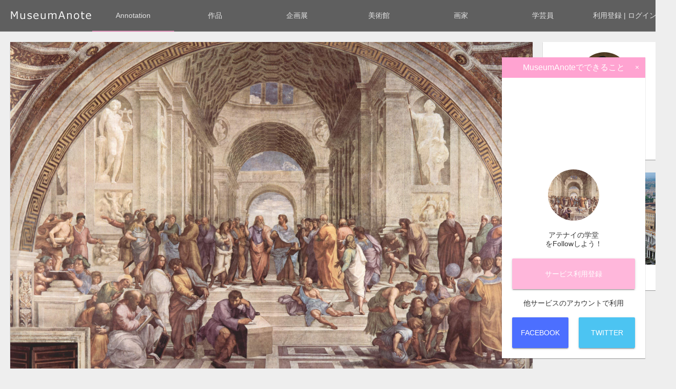

--- FILE ---
content_type: text/html; charset=UTF-8
request_url: https://www.museumanote.com/annotations/view/582207dc-6438-40a9-9d17-55bc31d49af6
body_size: 44500
content:
<!DOCTYPE html>
<html lang="ja">
<head>
	<meta http-equiv="content-type" content="text/html; charset=UTF-8" />

<meta name="viewport" content="width=1440">
<meta http-equiv="X-UA-Compatible" content="IE=edge,chrome=1">
<meta name="robots" content="noarchive" />

<title>アテナイの学堂のAnnotation:MuseumAnote</title>

<meta name="keywords" content="" />
<meta name="description" content="" />

<meta name="twitter:card" content="summary_large_image">
<meta name="twitter:site" content="@MuseumAnote">

<meta property="og:url" content="https://www.museumanote.com/annotations/view/582207dc-6438-40a9-9d17-55bc31d49af6" /> 

<meta property="og:site_name" content="MuseumAnote" /> 
<meta property="og:type" content="website" />
<meta property="og:locale" content="ja_JP" />
<meta property="fb:app_id" content="596876633799043" />
<meta property="og:title" content="アテナイの学堂のAnnotation:MuseumAnote" />
<meta property="og:description" content="annotated by 美沙" />
<meta property="og:image" content="https://www.museumanote.com/media/filter/full/img/2016/01c6177e914159977e37.png" />


<link rel="apple-touch-icon" href="/img/ogp.png" />
<link rel="shortcut icon" href="/favicon.ico" type="image/x-icon">
<link rel="icon" href="/favicon.ico" type="image/x-icon">	
	 

<!-- Font Awesome Icons -->
<!--
<link href="https://maxcdn.bootstrapcdn.com/font-awesome/4.3.0/css/font-awesome.min.css" rel="stylesheet" type="text/css" />

<link rel="stylesheet" href="https://storage.googleapis.com/code.getmdl.io/1.0.6/material.grey-pink.min.css">
<link rel="stylesheet" href="https://fonts.googleapis.com/icon?family=Material+Icons">
-->
<!-- Material Design fonts -->
<link rel="stylesheet" href="//fonts.googleapis.com/css?family=Roboto:300,400,500,700" type="text/css">
<link href="//fonts.googleapis.com/icon?family=Material+Icons" rel="stylesheet">

<!-- Bootstrap -->
<link rel="stylesheet" type="text/css" href="/css/bootstrap.min.css"/> 
<link rel="stylesheet" type="text/css" href="/vendors/toast/jquery.toast.min.css"/> 
<link rel="stylesheet" type="text/css" href="/css/toast.css?_="/> 

<!-- Bootstrap Material Design -->
<!-- <link href="https://cdnjs.cloudflare.com/ajax/libs/bootstrap-material-design/0.5.7/css/bootstrap-material-design.min.css" rel="stylesheet"> -->
<link rel="stylesheet" type="text/css" href="/css/museum_bootstrap.min.css"/><link href="https://cdnjs.cloudflare.com/ajax/libs/bootstrap-material-design/0.5.7/css/ripples.min.css" rel="stylesheet">

<!-- font awesome -->
<link rel="stylesheet" href="https://maxcdn.bootstrapcdn.com/font-awesome/4.5.0/css/font-awesome.min.css">

<link rel="stylesheet" type="text/css" href="/css/style.css?_=20151215"/> 
<link rel="stylesheet" type="text/css" href="/css/print.css" media="print"/>
    <link rel="stylesheet" type="text/css" href="/css/smartphone.css?_=2017" media="only screen and (max-width : 480px)"/>
<script src="https://cdnjs.cloudflare.com/ajax/libs/modernizr/2.8.3/modernizr.min.js"></script>
<!-- HTML5 Shim and Respond.js IE8 support of HTML5 elements and media queries -->
<!-- WARNING: Respond.js doesn't work if you view the page via file:// -->
<!--[if lt IE 9]>
    <script src="https://oss.maxcdn.com/html5shiv/3.7.2/html5shiv.min.js"></script>
    <script src="https://oss.maxcdn.com/respond/1.4.2/respond.min.js"></script>
<![endif]-->
<!-- jQuery 2.1.4 -->
<script type="text/javascript" src="/vendors/jQuery/jQuery-2.1.4.min.js"></script><!-- Bootstrap 3.3.2 JS -->
<script type="text/javascript" src="/bootstrap/js/bootstrap.min.js"></script>
<!--
<script src="https://storage.googleapis.com/code.getmdl.io/1.0.6/material.min.js"></script>
-->
<script src="https://cdnjs.cloudflare.com/ajax/libs/bootstrap-material-design/0.5.7/js/material.min.js"></script>
<script src="https://cdnjs.cloudflare.com/ajax/libs/bootstrap-material-design/0.5.7/js/ripples.min.js"></script>

<!-- jquery cookie -->
<script type="text/javascript" src="/vendors/jquery-cookie/js.cookie.js"></script>
<!-- datepicker -->
<script type="text/javascript" src="https://cdnjs.cloudflare.com/ajax/libs/moment.js/2.10.2/moment.min.js"></script><script type="text/javascript" src="/vendors/daterangepicker/daterangepicker.js"></script><script type="text/javascript" src="/vendors/datepicker/bootstrap-datepicker.js"></script> 
<script type="text/javascript" src="/vendors/toast/jquery.toast.min.js"></script><script type="text/javascript" src="/js/js.cookie.js"></script>
<script type="text/javascript" src="/js/bootbox.min.js"></script>
<!-- Slimscroll -->
<script type="text/javascript" src="/vendors/slimScroll/jquery.slimscroll.min.js"></script>
<!-- FastClick -->

<!-- typeahead -->

<!-- selectize -->
<script type="text/javascript" src="/vendors/selectize/js/standalone/selectize.min.js"></script>
<script type="text/javascript" src="/js/trunk8.js"></script><script type="text/javascript" src="/js/jquery.validate.js"></script><script type="text/javascript" src="/js/jquery.validate.bootstrap.js"></script>
<script type="text/javascript" src="/js/jquery.auto.js?_=2015"></script><script type="text/javascript" src="/js/toast.js?_=2017"></script><script type="text/javascript" src="/js/jquery.disableOnSubmit.js"></script>

<script type="text/javascript" src="https://ajax.googleapis.com/ajax/libs/angularjs/1.4.9/angular.min.js"></script><script type="text/javascript" src="https://ajax.googleapis.com/ajax/libs/angularjs/1.4.9/angular-sanitize.min.js"></script><script type="text/javascript" src="https://ajax.googleapis.com/ajax/libs/angularjs/1.4.9/angular-resource.min.js"></script><script type="text/javascript" src="/vendors/angularjs/filter.js"></script><script type="text/javascript" src="/vendors/angularjs/actions.js"></script><link rel="stylesheet" type="text/css" href="/vendors/annotorious/css/annotorious.css"/><link rel="stylesheet" type="text/css" href="/vendors/annotorious/css/theme-dark/annotorious-dark.css"/><script type="text/javascript" src="/js/jquery.form.js"></script><script type="text/javascript">
//<![CDATA[
var $$ = jQuery;
jQuery.noConflict();
//]]>
</script><script type="text/javascript" src="/vendors/annotorious/annotorious.min.js"></script><script type="text/javascript">
//<![CDATA[
jQuery(document).ready(function($){
    var annotations = [];
    var getFullAnnotation = function(annotation)
    {
        var _item = null;
        $.each(annotations, function(index, item){
            var matched = true;
            var shapes = ['x', 'y', 'width', 'height'];
            for( var key in shapes )
            {
                if( annotation.geometry[key] !== item.geometry[key] )
                {
                    matched = false;
                    break;
                }
            }
            
            if( matched )
            {
                _item = item;
            }
        });
        return _item;
    };
    var updateFullAnnotation = function(annotation)
    {
        if( typeof(annotation.index) != 'undefined' && !isNaN(parseInt(annotation.index)) )
        {
            annotations[annotation.index] = annotation;
            return;
        }
    
        var _full = getFullAnnotation(annotation);
        if( !_full || typeof(_full.index) == 'undefined' )
        {
            return false;
        }
    
        annotation.index = _full.index;
        return updateFullAnnotation(annotation);
    };
    
    anno.setProperties({
        hi_fill: 'rgba(255, 163, 204, 0.5)',
        outline: '#fff',
        stroke: '#000',
        hi_stroke: '#fff',
        outline_width: 1,
        stroke_width: 1,
        hi_outline_width: 1,
        hi_stroke_width: 1
    });
    
    if( !true )
    {
        anno.addHandler('onMouseOverItem', function(e) {
            //anno.showAnnotations();
            editorInit();
        });
        anno.addHandler('onMouseOutOfItem', function(e) {
            //anno.hideAnnotations();
        });
        //anno.hideAnnotations();
    }
    
    if( !false )
    {
        anno.hideSelectionWidget();
    }
    
    var src = $('#creationImage').attr('src');
    var getAnnotations = function(id){
        _data = {};
        if( !!id )
        {
            _data = {'id': id};
        }
        else if( true )
        {
            _data.id = '582207dc-6438-40a9-9d17-55bc31d49af6';
        }
        $.ajax({
            type: 'GET',
            dataType: 'json',
            cache: false,
            url: '/annotations/creation/57988d57-6f3c-44cd-8417-286e31d49af6.json',
            data: _data,
            success: function(response){
                if( response.success && response.data )
                {
                    $.each(response.data, function(index, item){
                        var _annotation = $.extend(item, {
                            id: item.id,
                            index: annotations.length,
                            src: src,
                            text: item.text.toString(),
                            editable: false,
                            geometry : item.geometry,
                            shapes : [{
                                type : 'rect',
                                geometry : item.geometry
                            }]
                        });
                        annotations.push(_annotation);
                        anno.addAnnotation(_annotation);
    
                        if( true )
                        {
                            var mainAnnotation = annotations[0];
                            anno.highlightAnnotation(mainAnnotation);
                        }
                    });
                    if( response.data.length > 0 )
                    {
                        $('.field-to-annotations').show();
                    }
                }
            },
            error: function(){

            }
        });
    };
    setTimeout(getAnnotations, 1000);
    
    window.annotations = annotations;
    if( true )
    {
        $('.editAnnotation').on('click', function(e){
            if( annotations[0] )
            {
                anno.highlightAnnotation(annotations[0]);
            }
            $('.annotorious-popup-button-edit').click();
            e.preventDefault();
        });
        $(document).on('click', '.annotorious-editor-button-cancel', function(e){
            setTimeout(function(){
                if( annotations[0] )
                {
                    anno.highlightAnnotation(annotations[0]);
                }
            }, 100);
        });
        anno.addHandler('beforePopupHide', function(e){ return false; });
        anno.addHandler('onMouseOverItem', function(e) {
            if( annotations[0] )
            {
                anno.highlightAnnotation(annotations[0]);
            }
        });
        anno.addHandler('onMouseOutOfItem', function(e) {
            if( annotations[0] )
            {
                anno.highlightAnnotation(annotations[0]);
            }
        });
    }
    
    var annoPost = function(annotation) {
        $.ajax({
            type: 'POST',
            dataType: 'json',
            cache: false,
            url: '/annotations/add/57988d57-6f3c-44cd-8417-286e31d49af6.json',
            data: annotation,
            success: function(response){
                if( response.success )
                {
                    if( typeof(annotation.index) != 'undefined' )
                    {
                        anno.removeAnnotation(annotation);
                        annotations.splice(annotation.index, 1);
                    }
                    getAnnotations(response.id);
                }
            },
            error: function(resp){
                location.reload();
            }
        });
    };
    anno.addHandler('onAnnotationCreated', annoPost);
    anno.addHandler('onAnnotationUpdated', annoPost);
    anno.addHandler('onAnnotationRemoved', function(annotation) {
        $.ajax({
            type: 'DELETE',
            dataType: 'json',
            cache: false,
            url: '/annotations/delete/57988d57-6f3c-44cd-8417-286e31d49af6.json',
            data: annotation,
            success: function(response){
                if( response.success )
                {
                    
                }
            },
            error: function(resp){
                location.reload();
            }
        });
    });
    anno.addHandler('beforeAnnotationRemoved', function(annotation) {
        return true;
    });
    
    var editorInitialized = false;
    var editorInit = function(){
        if( editorInitialized && $('.annotorious-editor').find('.annotorious-editor-button-cancel').text() != 'Cancel' )
        {
            return true;
        }
        
        var editor = $('.annotorious-editor');
        if( editor.length == 0 )
        {
            return false;
        }
        editorInitialized = true;
    
        var textArea = editor.find('.annotorious-editor-text');
        var maxLength = 200;
        textArea.attr('maxlength', maxLength);
        
        var buttons = editor.find('.annotorious-editor-button-container');
        var saveButton = editor.find('.annotorious-editor-button-save');
        var cancelButton = editor.find('.annotorious-editor-button-cancel');
        saveButton.prependTo(buttons);
        saveButton.text('投稿');
        cancelButton.text('キャンセル');
    
        var counter = $('<span/>').addClass('counter').append(
            $('<span/>').addClass('current').text('0')
        ).append(
            $('<span/>').addClass('divider').text('/')
        ).append(
            $('<span/>').addClass('max').text(maxLength)
        );
        textArea.on('keyup blur', function(e){
            var _count = $(this).val().length;
            counter.find('.current').text(_count);
        }).trigger('blur');
        
        buttons.prepend(counter);
    };
    
    $(document).on('focus', '.annotorious-editor .annotorious-editor-text', function(e){
        if( $('.annotorious-editor-button-save').text().indexOf('Save') > -1 )
        {
            editorInit();
        }
    });
    
    var currentAnnotation = null;
    if( true )
    {
        
    }
    else
    {
        $(document).on('click', '.annotorious-popup .annotorious-popup-texts', function(e){
            location.href = $(this).attr('data-url');
        });
        $(document).on('click', '.annotorious-popup a', function(e){
            e.stopPropagation();
        });
    }
    
    $(document).on('click', '.annotorious-popup .btn-flat-like', function(e){
        var popup = $('.annotorious-popup-texts');
        var _updateLikeCount = function(plusValue){
            var el = popup.find('.field-like .field-like-count');
            var currentCount = parseInt(el.text());
            if( isNaN(currentCount) )
            {
                return true;
            }
    
            el.text((currentCount + plusValue));
            if( currentAnnotation )
            {
                currentAnnotation.view = popup.get(0).outerHTML;
                updateFullAnnotation(currentAnnotation);
            }
        };
        
        var _url = $(this).attr('data-url');
        if( typeof(_url) == 'undefined' )
        {
            return false;
        }
        $.ajax({
            dataType: 'json',
            cache: false,
            url: _url + '.json',
            success: function(response){
                if( response.success )
                {

                }
                else
                {
                    location.href = _url;
                }
            },
            error: function(){
                location.href = _url;
            }
        });

        $(this).toggleClass('liked');
        if( $(this).hasClass('liked') )
        {
            _updateLikeCount(1);
        }
        else
        {
            _updateLikeCount(-1);
        }

        e.preventDefault();
        e.stopPropagation();
    });
        
    $(document).on('click', '.annotorious-popup .btn-flat-like .field-like-count', function(e){
        window.annotationLikeList($(this).closest('a').attr('data-id'));
        
        e.preventDefault();
        e.stopPropagation();
    });
    
    var popupInit = function(annotation){
        //console.log(annotation.index);
        var popup = $('.annotorious-popup');
        //console.log(annotation);
        currentAnnotation = annotation;
        
        //popup.css('visibility', 'hidden').css('opacity', 0);
        popup.children(':not(.annotorious-popup-buttons)').remove();
        popup.append($(annotation.view));
        popup.find('.trunk8').each(function(){
            $(this).trunk8({lines: $(this).attr('data-line'), fill: '...' });
        });
        //popup.css('visibility', 'visible').css('opacity', 1);
    };
    
    setTimeout(editorInit, 1000);
    anno.addHandler('onEditorShown', function(annotation) {
        
    });
    anno.addHandler('onPopupShown', function(annotation) {
        popupInit(annotation);
    });
    
    if( !true )
    {
        anno.addHandler('beforePopupHide', function(popup) {
            var popup = $('.annotorious-popup');
            popup.data('annotation', null);
        });
    }
    
    $(window).on('resize', function(e){
        anno.reset();
        for( var i = 0; i < window.annotations.length; i++){ anno.addAnnotation(window.annotations[i]); }
    });
    
    if( $('meta[name="viewport"]').length > 0 && $('meta[name="viewport"]').attr('content').indexOf('device-width') > -1 )
    {
        //$('meta[name="viewport"]').attr('content', 'width=device-width,user-scalable=1');
    }
        
    window.annotationLikeList = function(_id){
        var _model = 'Annotation';
        var divId = '#' + ['modal-likes', _model, _id].join('-');
        if( angular.element(divId).length > 0 )
        {
            angular.element(divId).modal('show');
        }
        else if( !!_model && !!_id )
        {
            jQuery.ajax({
                cache: false,
                url: '/likes/show/' + _model + '/' + _id,
                dataType: 'html',
                success: function(response)
                {
                    angular.element('body').append(angular.element(response));
                    angular.element(divId).modal('show');
                }
            })
        }
    };
});
//]]>
</script></head>

<body lang="ja" xmlns="http://www.w3.org/1999/xhtml"
      prefix="og: http://ogp.me/ns# fb: http://ogp.me/ns/fb# article: http://ogp.me/ns/article#"
      xml:lang="ja" xmlns:og="http://ogp.me/ns#" 
      xmlns:fb="http://www.facebook.com/2008/fbml" class=" env-production controller-annotations action-view on-logout ">
    <div id="all-container">
	<div id="inner-container" class="inner">
	<div id="inner-inner-container" class="inner">
	
<div id="header" class="header navbar navbar-static-top">
<div id="header-content" class="header-content clearfix">
<div id="header-region" class="region">
    <div class="navbar-header">
      <button type="button" class="navbar-toggle" data-toggle="collapse" data-target=".navbar-inverse-collapse">
        <span class="icon-bar"></span>
        <span class="icon-bar"></span>
        <span class="icon-bar"></span>
      </button>
      <div id="branding" class="branding block navbar-brand">
		<!-- site-information: logo, title -->
			<h1 class="site-name"><span><a href="/"><img id="logo-img" src="/img/icon/logo_head.png" alt="MuseumAnote" width="200" height="20" /></a></span></h1>
		<!-- /end site-information: logo, title -->
	  </div>
    </div>
	<div class="navbar-collapse collapse navbar-inverse-collapse header-content-row clearfix">
		<ul id="header-menu" class="nav navbar-nav">
                        <li class="active">
                <a href="/annotations/featured">Annotation</a>
            </li>
                        <li class="">
                <a href="/creations/featured">作品</a>
            </li>
                        <li class="">
                <a href="/exhibitions/featured">企画展</a>
            </li>
                        <li class="">
                <a href="/museums/featured">美術館</a>
            </li>
                        <li class="">
                <a href="/creators/featured">画家</a>
            </li>
                        <li class="">
                <a href="/profiles/featured">学芸員</a>
            </li>
                        		</ul>
		<div id="header-user-menu" class="pull-right">
					<ul class="nav navbar-nav">
    <li><a class="mdl-navigation__link" href="javascript:;">
            <span class="ui-clickable" data-href="/users/add">利用登録</span>
            <span class="sep">|</span>
            <span class="ui-clickable" data-href="/users/login">ログイン</span>
    </a></li>
</ul>				</div>
	</div>
</div>
</div>	
</div>	
	<div id="pre-main" class="pre-main">
<div id="pre-main-region" class="region">
<div id="pre-main-content" class="pre-main-content region-inner">
	<noscript><div class="on-js-hide alert alert-danger">当サイトのご利用にはJavaScriptが有効である必要がございます。 <a href="http://help.yahoo.co.jp/common/sys/sys-07.html">設定方法はこちらをご参照ください。</a></div></noscript>
	
		
		
		
	</div>
</div>
</div>		
	<div id="main" class="main region">
	<div id="main-content" class="main-content inner clearfix">
		<div id="creation-container" class="row">
    <div id="creation-main" class="col-lg-10 col-md-8 col-xs-12">
        <article class="creation">
            <div class="card">
                <div class="card-height-indicator"></div>
                <div class="card-content">
                    <div class="card-main-image">
                                                                                                    <img id="creationImage" src="https://www.museumanote.com/media/filter/full/img/2016/01c6177e914159977e37.png" class="annotatable" />
                                                                    </div>
                    
                                        
                        <div class="card-body" ng-controller="ActionsController">
                            <h1>
                                <a href="/creations/view/57988d57-6f3c-44cd-8417-286e31d49af6">アテナイの学堂</a>のAnnotation                            </h1>
                            
                                                    </div>
                    
                                    </div>
            </div>
        </article>
        
        
                
        
            <form action="/comments/add" id="postComment" class="validation requireLogin" method="post" accept-charset="utf-8"><div style="display:none;"><input type="hidden" name="_method" value="POST"/></div>
<input type="hidden" name="data[Comment][model]" value="Annotation" id="CommentModel"/><input type="hidden" name="data[Comment][foreign_key]" value="582207dc-6438-40a9-9d17-55bc31d49af6" id="CommentForeignKey"/>
<div class="postComment clearfix">
    <div class="postBody">
        <div class="form-group">
            <textarea name="data[Comment][body]" data-placement="top" class="required form-control" rows="2" placeholder="美沙のAnnotationにコメントを書く" cols="30" id="CommentBody"></textarea>        </div>
    </div>
    
    <div class="postActions">
        <div class="form-group">
            <button type="submit" class="btn btn-lg btn-block btn-primary">Post</button>
        </div>
    </div>
</div>

</form>

            <div class="panel panel-default" ng-controller="ActionsController">
<div class="panel-body block-comments block-responses">

<div class="commentLists">
        <h2 class="ui-h1">美沙のAnnotationへのコメント</h2>
        <div class="comments user-responses">
        <div class="comment-rows">
                    <div class="comment user-response media">
    <div class="media-object pull-left">
        <div class="profileIcon-container">
    <div class="field-icon">
        <a href="/profiles/view/mariito_cw">
                        <img class="img-circle" src="/img/noimage_human.png" />
                    </a>
    </div>
    <div class="field-follow">
                <a href="javascript:;" class="btn btn-primary btn-fab btn-fab-lg btn-follow requireLogin"
        ng-init="initAction('follow', 'User', '2841')"
        ng-click="toggleAction('follow', 'User', '2841')"
        ng-mouseover="ButtonState['follow/User/2841'] = 'mouseover'"
        ng-mouseout="ButtonState['follow/User/2841'] = null"
        ng-class="{'is-followed': Followed['User/2841']}">
            <span class="ng-text" ng-if="!Followed['User/2841']">
                <i class="fa fa-plus"></i>
            </span>
            <span class="ng-text" ng-if="!!Followed['User/2841'] && ButtonState['follow/User/2841'] != 'mouseover'" ng-cloak>
                <i class="fa fa-check"></i>
            </span>
            <span class="ng-text" ng-if="!!Followed['User/2841'] && ButtonState['follow/User/2841'] == 'mouseover'" ng-cloak>
                <i class="fa fa-minus"></i>
            </span>
        </a>
    </div>
    </div>

<div id="modal-profile-ribbon-2841" class="modal modal-ribbon fade">
    <div class="modal-dialog">
        <div class="ui-ribbon"></div>
<div class="ui-ribbon-card">
    <div class="ui-ribbon-header">&nbsp;</div>

    <div class="ui-ribbon-field-rank">
        <h2 >一般人</h2>
        <p>of MuseumAnote</p>
    </div>

    <div class="ui-ribbon-img">
                    <img class="img-circle" width="130" height="130" src="/img/noimage_human.png" />
            </div>

        <div class="ui-ribbon-field-personal">
        <div class="field-rank-icon">
                                    <i class="fa fa-diamond disabled tooltip-show" title="学芸員"></i>
                        <i class="fa fa-diamond disabled tooltip-show" title="主任学芸員"></i>
                        <i class="fa fa-diamond disabled tooltip-show" title="上席学芸員"></i>
                        <i class="fa fa-diamond disabled tooltip-show" title="副館長"></i>
                        <i class="fa fa-diamond disabled tooltip-show" title="館長"></i>
                    </div>
        <h1>mariito_cw</h1>
        <p>0 points</p>
    </div>
</div>    </div><!-- /.modal-dialog -->
</div>

<div id="modal-rank-info" class="modal fade">
    <div class="modal-dialog">
        <div class="modal-content">
<div class="modal-header">
<button type="button" class="close" data-dismiss="modal" aria-label="Close"><span aria-hidden="true">&times;</span></button>
<h4 class="modal-title" id="myModalLabel">Rankシステムについて</h4></div>
<div class="modal-body text-center">
<h4>
サービス内での活動に応じて付与されたPointによって<br />
あなたのランクが決まります。
</h4>
<hr>
<p class="text-left">
<strong>Action Point</strong><br />
｢絵画鑑賞数×2｣｢訪問企画展数×5｣｢訪問美術館数×5｣｢Annotation数×1｣のポイントが付与されます。<br />
<strong>Good Point</strong><br />
あなたの｢絵画鑑賞日記｣｢企画展訪問日記｣｢美術館訪問日記｣｢Annotation｣｢Myコレクション｣への、他ユーザーからのGood数。
        </p>
        <hr />
        <div class="field-ranks text-left">
            <div class="media">
                <div class="media-object pull-left">
                    <i class="fa fa-diamond"></i><i class="fa fa-diamond"></i><i class="fa fa-diamond"></i><i class="fa fa-diamond"></i><i class="fa fa-diamond"></i>
                </div>
                <div class="media-body">
                    <strong>Director(館長)</strong>
                    <p>・必要Point：100,000 Point<br />
                        ・特典:企画展が開催できます。</p>
                </div>
            </div>
            <div class="media">
                <div class="media-object pull-left">
                    <i class="fa fa-diamond"></i><i class="fa fa-diamond"></i><i class="fa fa-diamond"></i><i class="fa fa-diamond"></i><i class="fa fa-diamond disabled"></i>
                </div>
                <div class="media-body">
                    <strong>Assistant Director(副館長)</strong>
                    <p>・必要Point：50,000 Point<br />
                        ・特典:企画展が開催できます。</p>
                </div>
            </div>
            <div class="media">
                <div class="media-object pull-left">
                    <i class="fa fa-diamond"></i><i class="fa fa-diamond"></i><i class="fa fa-diamond"></i><i class="fa fa-diamond disabled"></i><i class="fa fa-diamond disabled"></i>
                </div>
                <div class="media-body">
                    <strong>Senior Curator(上席学芸員)</strong>
                    <p>・必要Point：30,000 Point<br />
                        ・特典:企画展が開催できます。</p>
                </div>
            </div>
            <div class="media">
                <div class="media-object pull-left">
                    <i class="fa fa-diamond"></i><i class="fa fa-diamond"></i><i class="fa fa-diamond disabled"></i><i class="fa fa-diamond disabled"></i><i class="fa fa-diamond disabled"></i>
                </div>
                <div class="media-body">
                    <strong>Chief Curator(主任学芸員)</strong>
                    <p>・必要Point：10,000 Point<br />
                        ・特典:企画展が開催できます。</p>
                </div>
            </div>
            <div class="media">
                <div class="media-object pull-left">
                    <i class="fa fa-diamond"></i><i class="fa fa-diamond disabled"></i><i class="fa fa-diamond disabled"></i><i class="fa fa-diamond disabled"></i><i class="fa fa-diamond disabled"></i>
                </div>
                <div class="media-body">
                    <strong>Curator(学芸員)</strong>
                    <p>・必要Point：1,000 Point<br />
                        ・特典:企画展が開催できます。</p>
                </div>
            </div>
            <div class="media">
                <div class="media-object pull-left">
                    <i class="fa fa-diamond disabled"></i><i class="fa fa-diamond disabled"></i><i class="fa fa-diamond disabled"></i><i class="fa fa-diamond disabled"></i><i class="fa fa-diamond disabled"></i>
                </div>
                <div class="media-body">
                    <strong>Public(一般人)</strong>
                    <p>・必要Point：0~999 Point</p>
                </div>
            </div>
        </div>
    </div>
    <div class="modal-footer">
        <button type="button" class="btn btn-lg btn-default" data-dismiss="modal">閉じる</button>
    </div>
</div>    </div><!-- /.modal-dialog -->
</div>
    </div>
    <div class="media-body">
        <h3>mariito_cw</h3>
        <div class="field-body">
            素晴らしい絵ですね！        </div>
        <div class="field-meta">
            <span class="field-created tooltip-show" title="投稿日">
                <i class="material-icons">&#xE3C3;</i>
                2017.01.08 - 15:13            </span>
        </div>
    </div>
</div>                </div>
        
    </div>
</div>
    
</div>
</div>
        
            </div>
    
    <aside id="creation-sidebar" class="c-sidebar col-lg-2 col-md-4 col-xs-12">
        <div class="row">
                <div class="field-creator ui-gallery col-xs-12 col-xxs-6">
            <div class="creator card card-plain thumbnail-media text-center">
    <div class="card-height-indicator"></div>
    <div class="card-content">
        <div class="media-object">
            <a href="/creators/view/578add07-bd64-4370-8f76-1da731d49af6">
                                    <img src="/media/filter/icon/img/2016/36cd7198199d8f2663c9.png" width="100" class="img-circle">
                            </a>
        </div>
        <section class="card-body">
            <h2 class="trunk8" data-line="1">
                <a href="/creators/view/578add07-bd64-4370-8f76-1da731d49af6">
                    ラファエロ                </a>
            </h2>
            <p class="trunk8" data-line="1">
                                    Raffaello Santi                            </p>
            <footer>
                <span class="tooltip-show" title="Follower数">
                    10                </span>
            </footer>
        </section>
    </div>
</div>        </div>
                
                <div class="field-museum ui-gallery col-xs-12 col-xxs-6">
            <div class="mdl-card card thumbnail-media caption-trigger">
    <div class="card-height-indicator"></div>
    <div class="card-content">
        <div class="card-image">
            <a href="/museums/view/57bedeb0-fd80-46d6-962b-0add31d49af6">
            <img src="/media/filter/thumbnail/img/2016/86b83cb5adeede1d2095.png" height="180" width="240" />    </a>
                        <div class="caption">
                <div class="caption-header">
                <div class="caption-content">
                    <h2 class="caption-title trunk8" data-line="1"><a href="/museums/view/57bedeb0-fd80-46d6-962b-0add31d49af6">
    バチカン宮殿</a></h2>
<div class="caption-author trunk8" data-line="1">
    <a href="/museums/map?museum_id=57bedeb0-fd80-46d6-962b-0add31d49af6">
        バチカン市国    </a>
</div>
                </div>
                </div>
                <div class="caption-footer">
                <div class="caption-content">
                    <div class=caption-statistic">
                        <span class="visitCount tooltip-show" data-toggle="tooltip" title="訪問者数">
    <i class="material-icons">&#xE536;</i>
    <span class="value">40</span>
</span>
<span class="creationCount tooltip-show" data-toggle="tooltip" title="登録作品数">
    <i class="material-icons">&#xE14D;</i>
    <span class="value">23</span>
</span>
<span class="followCount tooltip-show" data-toggle="tooltip" title="Follower数">
    <i class="material-icons">&#xE876;</i><!-- @todo: find follow icon -->
    <span class="value">6</span>
</span>
<span class="pvCount tooltip-show" data-toggle="tooltip" title="ページビュー数">
    <i class="material-icons">&#xE8A0;</i>
    <span class="value">26k</span>
</span>
                    </div>
                </div>
                </div>
            </div>
                    </div>
        <div class="card-body media valign-wrapper">
            <div class="pull-left media-object">
    <a href="/museums/view/57bedeb0-fd80-46d6-962b-0add31d49af6">
                    <img class="img-circle" src="/media/filter/icon/img/2016/86b83cb5adeede1d2095.png" width="30" />
            </a>
</div>
<h2 class="for-seo media-body trunk8" data-line="1">
    <a href="/museums/view/57bedeb0-fd80-46d6-962b-0add31d49af6">
        バチカン宮殿    </a>
</h2>
        </div>
    </div>
</div>
        </div>
                </div>
        
            </aside>
</div>

<div id="modalAddMyCollection" class="modal fade">
  <div class="modal-dialog" role="document">
    <div class="modal-content">
        <div class="modal-header">
            <button type="button" class="close" data-dismiss="modal" aria-label="Close"><span aria-hidden="true">&times;</span></button>
            <h4 class="modal-title" id="myModalLabel">Myコレクションに追加</h4>
        </div>
        <div class="modal-body text-center">
            「アテナイの学堂:ラファエロ」をMyコレクションに追加します。
            <br /><br />
            
            <form action="/exhibitions/add" class="ajaxModalForm validation" data-modal-complete="#modalAddMyCollectionCompleted" data-reload="true" id="ExhibitionViewForm" method="post" accept-charset="utf-8"><div style="display:none;"><input type="hidden" name="_method" value="POST"/></div>            <p><strong>新しいMyコレクションを作成して追加</strong></p>
            <input type="hidden" name="data[Exhibition][creation_id]" value="57988d57-6f3c-44cd-8417-286e31d49af6" id="ExhibitionCreationId"/><div class="form-group"><label for="the_new_mycollection">コレクション名</label><input name="data[Exhibition][name]" data-placement="top" class="form-control required" id="the_new_mycollection" maxlength="255" type="text"/></div>            <div class="form-group text-center submit">
                <button type="submit" class="btn btn-lg btn-primary">作成して追加</button>
            </div>
            </form>            
                    </div>
    </div>
  </div>
</div>

<div id="modalAddMyCollectionCompleted" class="modal fade">
  <div class="modal-dialog" role="document">
    <div class="modal-content">
        <div class="modal-header">
            <button type="button" class="close" data-dismiss="modal" aria-label="Close"><span aria-hidden="true">&times;</span></button>
            <h4 class="modal-title" id="myModalLabel">Myコレクションに追加</h4>
        </div>
        <div class="modal-body text-center">
            「アテナイの学堂:ラファエロ」を
            「<span class="depend-on" data-depend-on="#the_new_mycollection"></span>」に追加しました。
        </div>
    </div>
  </div>
</div>

<div id="modalAddMyCollectionSelectionCompleted" class="modal fade">
  <div class="modal-dialog" role="document">
    <div class="modal-content">
        <div class="modal-header">
            <button type="button" class="close" data-dismiss="modal" aria-label="Close"><span aria-hidden="true">&times;</span></button>
            <h4 class="modal-title" id="myModalLabel">Myコレクションに追加</h4>
        </div>
        <div class="modal-body text-center">
            「アテナイの学堂:ラファエロ」を
            「<span class="depend-on" data-depend-on="#the_mycollection"></span>」に追加しました。
        </div>
    </div>
  </div>
</div>


	</div>
	</div>
		
	<div id="footer-sharing" class="region">
    <ul class="nav nav-pills nav-shares">
        <li class="twitter">
            <a href="http://twitter.com/share?url=https%3A%2F%2Fwww.museumanote.com%2Fannotations%2Fview%2F582207dc-6438-40a9-9d17-55bc31d49af6&text=%E3%82%A2%E3%83%86%E3%83%8A%E3%82%A4%E3%81%AE%E5%AD%A6%E5%A0%82%E3%81%AEAnnotation%3AMuseumAnote"
               onclick="window.open(this.href, 'TWwindow', 'width=650, height=450, menubar=no, toolbar=no, scrollbars=yes'); return false;">
                Share on Twitter
            </a>
        </li>
        <li class="facebook">
            <a href="http://www.facebook.com/share.php?u=https%3A%2F%2Fwww.museumanote.com%2Fannotations%2Fview%2F582207dc-6438-40a9-9d17-55bc31d49af6"
               onclick="window.open(this.href, 'FBwindow', 'width=650, height=450, menubar=no, toolbar=no, scrollbars=yes'); return false;">
                Share on Facebook
            </a>
        </li>
        <li class="line">
            <a href="http://line.me/R/msg/text/?%E3%82%A2%E3%83%86%E3%83%8A%E3%82%A4%E3%81%AE%E5%AD%A6%E5%A0%82%E3%81%AEAnnotation%3AMuseumAnote%20https%3A%2F%2Fwww.museumanote.com%2Fannotations%2Fview%2F582207dc-6438-40a9-9d17-55bc31d49af6">
                Share on LINE
            </a>
        </li>
        <li class="hatena">
            <a href="http://b.hatena.ne.jp/entry/https%3A%2F%2Fwww.museumanote.com%2Fannotations%2Fview%2F582207dc-6438-40a9-9d17-55bc31d49af6" class="hatena-bookmark-button"
               data-hatena-bookmark-title="アテナイの学堂のAnnotation:MuseumAnote" data-hatena-bookmark-layout="simple"
               onclick="window.open(this.href, 'HTNwindow', 'width=650, height=450, menubar=no, toolbar=no, scrollbars=yes'); return false;">
                Share on Hatena
            </a>
        </li>
    </ul>
</div>

<div id="footer-banner">
    <div id="footer-banner-content">
                    &nbsp;            </div>
</div>	
	<div id="footer" class="footer">
<div id="footer-region" class="region">
<div id="footer-content" class="region-inner">
	<div id="footerNav">
    <span class="footer-navs-primary">
	<a href="/pages/about">About</a>　<span class="sep">│</span>　<a href="/pages/how_to_use">How to use</a>　<span class="sep">│</span>　<a href="/pages/faq">FAQ</a>　<span class="sep">│</span>　<a href="/contacts/contact">Contact</a>　<span class="sep">│</span>　<a href="/pages/terms">Terms</a> <span class="sep">│</span>　</span><span class="footer-navs-secondary"><a href="https://twitter.com/museumanote">Twitter</a>　<span class="sep">│</span>　<a href="https://www.facebook.com/MuseumAnote">Facebook</a></span>
</div>

<div id="fb-root"></div>
<script>(function(d, s, id) {
  var js, fjs = d.getElementsByTagName(s)[0];
  if (d.getElementById(id)) return;
  js = d.createElement(s); js.id = id;
  js.src = "//connect.facebook.net/ja_JP/all.js#xfbml=1&appId=292962707501175";
  fjs.parentNode.insertBefore(js, fjs);
}(document, 'script', 'facebook-jssdk'));</script>
	<div id="copyright">
	Copyright&copy;  MuseumAnote <!--All Rights Reserved.-->
</div></div>
</div>
</div>


<script type="text/javascript">
  (function(i,s,o,g,r,a,m){i['GoogleAnalyticsObject']=r;i[r]=i[r]||function(){
  (i[r].q=i[r].q||[]).push(arguments)},i[r].l=1*new Date();a=s.createElement(o),
  m=s.getElementsByTagName(o)[0];a.async=1;a.src=g;m.parentNode.insertBefore(a,m)
  })(window,document,'script','https://www.google-analytics.com/analytics.js','ga');

  ga('create', 'UA-78635956-1', 'auto');
  ga('send', 'pageview');

</script>

<div id="footer-toast" style="display: none"><div class="toast-panel">
    <div class="panel-body">
        <div class="panel-video">
            <iframe width="240" height="135" src="https://www.youtube.com/embed/UfLuvYZnJWM" frameborder="0" allowfullscreen></iframe>
        </div>
                                    
                <div class="panel-recommendation hidden-xs-on-panel">
            <img class="img-circle" src="/media/filter/icon/img/2016/01c6177e914159977e37.png">            <div class="field-description trunk8" data-line="2">
                アテナイの学堂            </div>
            <div class="except-trunk8">をFollowしよう！</div>
        </div>
                
        <div class="panel-actions">
            <a class="btn btn-primary btn-lg btn-block" href="/users/add">
                サービス<span class="hidden-xs-on-panel">利用</span>登録
            </a>
        </div>
        <div class="clearfix">
                <div class="alternative-actions buttons">
                <h4>他サービスのアカウントで利用</h4>
                <div class="button-container text-center">
            <a class="btn btn-lg btn-primary btn-fb" href="/facebook_users/login?signup=1">Facebook</a>
        </div>
        <div class="button-container text-center">
            <a class="btn btn-lg btn-primary btn-tw" href="/twitter_users/login?signup=1">Twitter</a>
        </div>
        <!--<div class="button-container text-center">
            <a class="btn btn-lg btn-primary" href="/line_users/login?signup=1">LINE</a>-->
        </div>
    </div>        </div>
    </div>
</div></div>
	
	</div>
    </div>
    </div>
</body>	

</html>


--- FILE ---
content_type: text/css
request_url: https://www.museumanote.com/css/toast.css?_=
body_size: 1491
content:
.jq-toast-wrap
{
    width: 280px;
    z-index: 1001 !important;
}

.jq-toast-wrap.bottom-right
{
    right: 20px;
}

.jq-toast-single h2.jq-toast-heading
{
    height: 40px;
    text-align: center;
    background-color: #f9c;
    background-color: rgba(255, 153, 204, 0.9);
    color: #fff;
    font-family: inherit;
    font-size: 16px;
    line-height: 40px;
    margin: 0;
}

.close-jq-toast-single
{
    top: 11px;
    right: 12px;
    color: #fff;
}

.jq-toast-single
{
    background: #fff;
    color: #333;
    padding: 0;
    margin: 0;
    border-radius: 0;
    font-size: 100%;
    
    box-shadow: 0 1px 1.5px 0 rgba(0,0,0,.12), 0 1px 1px 0 rgba(0,0,0,.24);
    border: 0;
    border-radius: 0;
}

.jq-toast-single a,
.jq-toast-single a:visited{
    color: #333;
    font-weight: 400;
    font-size: 100%;
}

.jq-toast-single .panel-body
{
    text-align: center;
}

.jq-toast-single .panel-recommendation
{
    padding: 20px 0 0 0;
}

.jq-toast-single .panel-recommendation img{
    display: inline-block;
    margin-bottom: 20px;
}

.jq-toast-single .panel-actions
{
    padding: 20px 0 0 0;
}

.jq-toast-single a.btn
{
    font-size: 14px;
    font-weight: 500;
    border-bottom: 0;
    color: #fff;
}

.jq-toast-single .alternative-actions
{
    margin: 0 -10px;
}

.jq-toast-single .alternative-actions h4
{
    margin: 20px 0;
    font-size: 100%;
}

.jq-toast-single .alternative-actions .button-container{
    float: left;
    width: 50%;
    padding: 0px 10px 0 10px;
}

--- FILE ---
content_type: text/css
request_url: https://www.museumanote.com/css/element.css
body_size: 4449
content:
body,h1,h2,h3,h4,h5,h6,.h1,.h2,.h3,.h4,#all-container{
	font-family:'ヒラギノ角ゴ Pro W3','Hiragino Kaku Gothic Pro','メイリオ',Meiryo,'ＭＳ Ｐゴシック',sans-serif;
}
body{
	font-size: 14px;
	color: #666666;
    word-break : break-all;
}
html,body{
    width: 100%;
}

/*
---------------------------------------
For Link
---------------------------------------
*/
a, a:visited{
	color: #999999;
}
a:hover{
	color: #ff99cc;
	text-decoration: none;
}
a:focus,
a:active{
	text-decoration: none;
    /*font-weight: 700;*/
}
li.active>a,
a.active{
	color: #ff99cc;
}

/*
---------------------------------------
For Element
---------------------------------------
*/


tbody tr:nth-child(even) td, tbody tr.even td{
	background: none;
}

p, div{
	word-wrap: break-word;
}

h1,
h2,
h3,
label{
	/*font-weight: 700;*/
}

h1 .tooltip,
h2 .tooltip,
h3 .tooltip{
	text-shadow: none;
}

h1{
	font-size: 36px;
}
h1.text-lg{
    font-size: 48px;
}

h2{
	font-size: 20px;
}

h2.ui-h1{
    font-size: 36px;
}

h3{
	font-size: 20px;
}


p{
}

hr{
	border:none;
	border-left: 0 !important;
	border-right: 0 !important;
	border-top: 1px solid #cccccc;
	border-bottom: 0;
	box-shadow: 0 2px 1px -1px #fff;
	height:1px;
	margin: 0;
}

hr.dotted{
	border-style: dotted;
}


.nav>li>a:hover,.nav>li>a:focus{ background: none; }
.nav-tabs > li > a:hover, .nav-tabs > li > a:active{
	border: none !important;
	background: none !important;
}

/*
---------------------------------------
For Form Element
---------------------------------------
*/

form div.input {
	position: relative;
}

/*fieldset {
border:1px solid #ccc;
margin-bottom:1em;
padding:0 1em 1em 1em;
}

legend {
background:#fff;
padding:0.3em;
}

input, textarea {
line-height:1.4;
padding:0;
vertical-align:middle;
}

input[type="checkbox"],
input[type="radio"] {
vertical-align: middle;
margin: 1px 3px 1px 3px;
}

input[type="submit"],
input[type="image"] {
padding:0.1em;
}

select {
padding:0;
}*/


input, textarea{
	background: #fbfbfb;
	border: 1px solid #ccc;
	box-shadow: 0px 1px 1px #ffffff;
	
	border-radius: 3px;
}

textarea{
	height: auto;
	padding: 5px 10px;
}


input[type=range] {
  -webkit-appearance: none;
  width: 100%;
  margin: 7.5px 0;
}
input[type=range]:focus {
  outline: none;
}
input[type=range]::-webkit-slider-runnable-track {
  width: 100%;
  height: 5px;
  cursor: pointer;
  box-shadow: 0.5px 0.5px 0.5px rgba(0, 0, 0, 0), 0px 0px 0.5px rgba(13, 13, 13, 0);
  background: rgba(220, 220, 220, 0.7);
  border-radius: 0px;
  border: 0px solid rgba(1, 1, 1, 0);
}
input[type=range]::-webkit-slider-thumb {
  box-shadow: 0px 0px 0px #000000, 0px 0px 0px #0d0d0d;
  border: 0px solid rgba(0, 0, 0, 0);
  height: 20px;
  width: 20px;
  border-radius: 10px;
  background: #ffa3cc;
  cursor: pointer;
  -webkit-appearance: none;
  margin-top: -7.5px;
}
input[type=range]:focus::-webkit-slider-runnable-track {
  background: rgba(225, 225, 225, 0.7);
}
input[type=range]::-moz-range-track {
  width: 100%;
  height: 5px;
  cursor: pointer;
  box-shadow: 0.5px 0.5px 0.5px rgba(0, 0, 0, 0), 0px 0px 0.5px rgba(13, 13, 13, 0);
  background: rgba(220, 220, 220, 0.7);
  border-radius: 0px;
  border: 0px solid rgba(1, 1, 1, 0);
}
input[type=range]::-moz-range-thumb {
  box-shadow: 0px 0px 0px #000000, 0px 0px 0px #0d0d0d;
  border: 0px solid rgba(0, 0, 0, 0);
  height: 20px;
  width: 20px;
  border-radius: 10px;
  background: #ffa3cc;
  cursor: pointer;
}
input[type=range]::-ms-track {
  width: 100%;
  height: 5px;
  cursor: pointer;
  background: transparent;
  border-color: transparent;
  color: transparent;
}
input[type=range]::-ms-fill-lower {
  background: rgba(215, 215, 215, 0.7);
  border: 0px solid rgba(1, 1, 1, 0);
  border-radius: 0px;
  box-shadow: 0.5px 0.5px 0.5px rgba(0, 0, 0, 0), 0px 0px 0.5px rgba(13, 13, 13, 0);
}
input[type=range]::-ms-fill-upper {
  background: rgba(220, 220, 220, 0.7);
  border: 0px solid rgba(1, 1, 1, 0);
  border-radius: 0px;
  box-shadow: 0.5px 0.5px 0.5px rgba(0, 0, 0, 0), 0px 0px 0.5px rgba(13, 13, 13, 0);
}
input[type=range]::-ms-thumb {
  box-shadow: 0px 0px 0px #000000, 0px 0px 0px #0d0d0d;
  border: 0px solid rgba(0, 0, 0, 0);
  height: 20px;
  width: 20px;
  border-radius: 10px;
  background: #ffa3cc;
  cursor: pointer;
  height: 5px;
}
input[type=range]:focus::-ms-fill-lower {
  background: rgba(220, 220, 220, 0.7);
}
input[type=range]:focus::-ms-fill-upper {
  background: rgba(225, 225, 225, 0.7);
}


--- FILE ---
content_type: text/css
request_url: https://www.museumanote.com/css/class.css
body_size: 25102
content:
/*
---------------------------------------------
Color Class
---------------------------------------------
*/


/*
---------------------------------------------
Utility Class
---------------------------------------------
*/
.fl{
	float:left !important;
}

.fr{
	float:right !important;
}

.clear{
	clear: both;
}

.al{
	text-align: left !important;
}

.ar{
	text-align: right !important;
}

.ac{
	text-align: center !important;
}

.ime-on{
	ime-mode: active;
}

.ime-off{
	ime-mode: disabled;
}

.text-lg{
    font-size: 20px;
}

.for-seo{
    font-weight: 400;
    font-size: 100%;
    
    margin: 0; padding: 0;
}

/*
.loading{
	background: url(../img/ajax-loader.gif) no-repeat left center;
	padding-left: 20px;
}*/

.tooltip-inner{
	max-width: 500px;
	white-space: nowrap;
}
label .tooltip-inner{
	font-weight: 400;
	text-shadow: none;
}



.pic_outer{
	text-align: center;
	overflow: hidden;
}

.pic_thumbnail{
	vertical-align: middle;
}
.pic_thumbnail img{
	vertical-align: middle;
}

.pic_size_thumbnail .pic_thumbnail{
	padding-bottom: 21px;
}

.pic_size_thumbnail img{
	width: 220px;
	height:165px;
	layout-grid-line:220px;
}


/*
*	プロフィールアイコン
*/
.pic_size_iconS,
.pic_size_iconS img{
	width: 30px;
	height:30px;
}
.pic_size_iconS img{
	layout-grid-line:30px;
}

.pic_size_iconM,
.pic_size_iconM img{
	width: 70px;
	height:70px;
}
.pic_size_iconM img{
	layout-grid-line:70px;
}

.pic_size_iconL,
.pic_size_iconL img{
	width: 120px;
	height:120px;
}
.pic_size_iconL img{
	layout-grid-line:120px;
}

.pic_size_cSS,
.pic_size_cSS img{
	width: 70px;
	height:70px;
}
.pic_size_cSS img{
	layout-grid-line:70px;
}

.pic_size_cS,
.pic_size_cS img{
	width: 100px;
	height:75px;
}
.pic_size_cS img{
	layout-grid-line:75px;
}

.pic_size_cM,
.pic_size_cM img{
	width: 220px;
	height:165px;
}
.pic_size_cM img{
	layout-grid-line:165px;
}

.pic_size_cL,
.pic_size_cL img{
	width: 670px;
	height:502px;
}
.pic_size_cL img{
	layout-grid-line:502px;
}

/**
*   Original bootstrap
*/

.page-header {
    padding-bottom: 0;
    margin: 0px 0 20px;
    border-bottom: 1px solid #ccc;
}

.row {
    margin-right: -10px;
    margin-left: -10px;
}

.col-lg-1, .col-lg-10, .col-lg-11, .col-lg-12, .col-lg-2, .col-lg-3, .col-lg-4, .col-lg-5, .col-lg-6, .col-lg-7, .col-lg-8, .col-lg-9, .col-md-1, .col-md-10, .col-md-11, .col-md-12, .col-md-2, .col-md-3, .col-md-4, .col-md-5, .col-md-6, .col-md-7, .col-md-8, .col-md-9, .col-sm-1, .col-sm-10, .col-sm-11, .col-sm-12, .col-sm-2, .col-sm-3, .col-sm-4, .col-sm-5, .col-sm-6, .col-sm-7, .col-sm-8, .col-sm-9, .col-xs-1, .col-xs-10, .col-xs-11, .col-xs-12, .col-xs-2, .col-xs-3, .col-xs-4, .col-xs-5, .col-xs-6, .col-xs-7, .col-xs-8, .col-xs-9{
    padding-right: 10px;
    padding-left:  10px;
}

.modal-backdrop {
    background: rgba(0,0,0,.7);
}

.modal-backdrop.in{
    filter: alpha(opacity=100);
    opacity: 1;
}

.modal-content .modal-footer{
    padding: 0 24px 24px 24px;
    text-align: center;
}
.modal-content .modal-footer button.btn-lg{
    width: 240px;
}
@media screen and (min-width: 481px)
{
    .modal-content .modal-body{
        padding-left: 50px;
        padding-right:50px;
    }
    .modal-content .modal-footer{
        padding: 0 50px 24px 50px;
    }
}

.modal-content .modal-header{
    text-align: center;
}

.modal-content .modal-header .modal-title{
    font-size: 20px;
}

.modal-content .modal-body > .form-group:first-child{
    margin-top: 18px;
}

.card{
    box-shadow: 0 1px 1.5px 0 rgba(0,0,0,.12),0 1px 1px 0 rgba(0,0,0,.24);
    transition: box-shadow .25s;
    margin-bottom: 20px;
}

.card-image a{
    display: block;
    width: 100%; height: 100%;
}

@media screen and (min-width: 481px)
{
    .col-lg-25{
        width: 20%;
    }
    .col-lg-11{
        
    }
    .col-lg-1{
        
    }
}

.navbar-nav>li>.dropdown-menu{
    margin-top: 2px;
    padding-bottom: 0;
}

.navbar .dropdown-menu li>a:focus, 
.navbar .dropdown-menu li>a:hover,
.navbar.navbar-default .dropdown-menu li>a:focus,
.navbar.navbar-default .dropdown-menu li>a:hover{
    background: transparent;
}

.nav-tabs{
    background: none;
}

.nav-tabs .active{
    border-bottom: 2px solid #ff99cc;
    border-bottom-color: rgba(255, 153, 204, 0.7);
}

.nav-tabs .dropdown-menu{
    margin-top: 2px;
}

.nav-tabs .dropdown a{
    color: #666;
}

.dropdown .dropdown-active a,
.nav-tabs .dropdown .dropdown-active a{
    color: #ff99cc;
}

.nav-tabs>li>a{
    color: #666 !important;
    
    min-width: 100px;
    text-align: center;
    
    padding-top: 20px;
    padding-bottom: 20px;
}

.nav-tabs>li>a:focus, .nav-tabs>li>a:hover{
    color: #ff99cc !important;
}

.nav-tabs .dropdown-menu{
    padding-bottom: 0;
}

.nav-pills>li{
    line-height: 60px;
    height: 60px;
}
.nav-pills>li>a{
    padding-top: 0;
    padding-bottom: 0;
}

.navbar .navbar-nav>.active>a, .navbar .navbar-nav>.active>a:hover, .navbar .navbar-nav>.active>a:focus{
    background-color: transparent;
}

.open>.dropdown-menu{
    padding: 0;
}

.dropdown-menu li{
    border-bottom: 1px solid #e9e9e9;
    padding-bottom: 17px;
    padding-top: 17px;
}

.dropdown-menu>li>a{
    color: #666;
}

.valign-wrapper {
    display: -webkit-flex;
    display: -ms-flexbox;
    display: flex;
    -webkit-align-items: center;
    -ms-flex-align: center;
    align-items: center;
}

.valign-wrapper .valign {
    display: block;
    vertical-align: middle;
}

.card .card-height-indicator{
    display: none;
}
.card .card-content{
    position: static;
}

.card .card-image,
.card .card-body,
.card .card-footer{
    height: auto;
}

.card .card-body{
    padding: 20px;
}
.card-body.media{
    margin-top: 0;
}

.card .card-image img{
    border-radius: 0;
    border-top-left-radius: 0px;
    border-top-right-radius: 0px;
}

.panel{
    box-shadow: 0 1px 1.5px 0 rgba(0,0,0,.12),0 1px 1px 0 rgba(0,0,0,.24);
    border: 0;
    border-radius: 0;
}

.panel-body{
    padding: 20px;
}
.panel-body > .list-group {
    margin: -20px;
}
.panel-body > .list-group .list-group-item{
    padding: 10px;
    margin: 0;
    border-bottom: 1px solid #ddd;
}

.panel-body-hoverable{
    position: relative;
}

.panel-body-hoverable:hover,
.panel-body-hoverable.hover{
    background: rgba(255, 153, 204, 0.7);
    color: #fff;
}

.panel-body-hoverable:hover hr,
.panel-body-hoverable.hover hr{
    border-color: #fff;
}

.panel-body-hoverable > .ui-animation {
   -webkit-transform: scaleY(1);
   -moz-transform: scaleY(1);
   -o-transform: scaleY(1);
   -ms-transform: scaleY(1);
   transform: scaleY(1);
   -webkit-transition: all 0.7s ease-in-out;
   -moz-transition: all 0.7s ease-in-out;
   -o-transition: all 0.7s ease-in-out;
   -ms-transition: all 0.7s ease-in-out;
   transition: all 0.7s ease-in-out;
}
.panel-body-hoverable > .ui-animation-on-hover {
   -webkit-transition: all 0.5s linear;
   -moz-transition: all 0.5s linear;
   -o-transition: all 0.5s linear;
   -ms-transition: all 0.5s linear;
   transition: all 0.5s linear;
   -ms-filter: "progid: DXImageTransform.Microsoft.Alpha(Opacity=0)";
   filter: alpha(opacity=0);
   opacity: 0;
}
.panel-body-hoverable:hover > .ui-animation,
.panel-body-hoverable.hover > .ui-animation{
   -webkit-transform: scale(10);
   -moz-transform: scale(10);
   -o-transform: scale(10);
   -ms-transform: scale(10);
   transform: scale(10);
   -ms-filter: "progid: DXImageTransform.Microsoft.Alpha(Opacity=0)";
   filter: alpha(opacity=0);
   opacity: 0;
}
.panel-body-hoverable:hover > .ui-animation-on-hover,
.panel-body-hoverable.hover > .ui-animation-on-hover{
   -ms-filter: "progid: DXImageTransform.Microsoft.Alpha(Opacity=100)";
   filter: alpha(opacity=100);
   opacity: 1;
}


.form-group.submit{
    margin-bottom: 20px;
}

.form-group .checkbox label, .form-group .radio label, .form-group label{
    color: inherit;
}

.form-group.is-focused .form-control,
.form-control, .form-group .form-control{
    background-image: linear-gradient(rgba(255, 153, 204, 0.7), rgba(255, 153, 204, 0.7)),linear-gradient(#d2d2d2, #d2d2d2);
}


.badge{
    background-color: #ff99cc;
    padding: 4px 7px;
}

.btn{
    color: #fff;
    box-shadow: 0 2px 2px 0 rgba(0,0,0,.14),0 3px 1px -2px rgba(0,0,0,.2),0 1px 5px 0 rgba(0,0,0,.12);
    border-radius: 2px;
}

.btn.btn-primary:not(.btn-raised), .input-group-btn .btn.btn-primary:not(.btn-raised), .btn.btn-primary:not(.btn-raised).btn-default, .input-group-btn .btn.btn-primary:not(.btn-raised).btn-default{
    background-color: rgba(255, 153, 204, 0.7);
    color: #fff;
}
.btn.btn-raised.btn-primary, .input-group-btn .btn.btn-raised.btn-primary, .btn.btn-fab.btn-primary, .input-group-btn .btn.btn-fab.btn-primary, .btn-group-raised .btn.btn-primary, .btn-group-raised .input-group-btn .btn.btn-primary{
    background-color: rgba(255, 153, 204, 0.7);
}

.btn-fab{
    outline: none !important;
}

.btn:not(.btn-raised):not(.btn-link):not(.btn-fab):focus,
.btn:not(.btn-raised):not(.btn-link):not(.btn-fab):hover,
.input-group-btn .btn:not(.btn-raised):not(.btn-link):not(.btn-fab):focus,
.input-group-btn .btn:not(.btn-raised):not(.btn-link):not(.btn-fab):hover {
    background-color: rgba(255, 153, 204, 0.9);
}

.btn-lg{
    width: 240px;
    max-width: 100%;
    height: 60px;
    line-height: 60px;
    padding: 0;
    margin: 0;
    background: rgba(255, 153, 204, 0.7);
    box-shadow: 0 2px 2px 0 rgba(0,0,0,.14),0 3px 1px -2px rgba(0,0,0,.2),0 1px 5px 0 rgba(0,0,0,.12) !important;
    color: #fff;
}
.btn.btn-lg.btn-default,
.btn.btn-lg.btn-danger,
.btn.btn-lg.btn-primary{
    color: #fff;
}
.btn-lg span.ng-text{
    display: block;
}

.btn.btn-fab.btn-fab-lg{
    width: 100px;
    height:100px;
    font-size: 100%;
    padding-top: 30%;
}
.btn.btn-fab span + i.material-icons{
    top: 60%;
}

.btn-square{
    width: 60px;
    height: 60px;
}

.btn-file {
    position: relative;
    overflow: hidden;
    display: inline-block;
}

.btn-file input[type=file] {
    position: absolute;
    top: 0;
    right: 0;
    min-width: 100%;
    min-height: 100%;
    font-size: 100px;
    text-align: right;
    filter: alpha(opacity=0);
    opacity: 0;
    outline: none;
    background: white;
    cursor: inherit;
    display: block;
}

.btn-flat-like .icon-like{
    display: none;
}
.btn-flat-like .icon-not-like{
    display: inline-block;
}

.btn-flat-like.liked .icon-not-like{
    display: none;
}
.btn-flat-like.liked .icon-like{
    display: inline-block;
}

.btn-fb{
    background-color: rgba(0, 51, 255, 0.7) !important;
}

.btn-tw{
    background-color: rgba(0, 172, 237, 0.7) !important;
}

.material-icons{
    font-size: 100%;
}

@media screen and (min-width: 481px)
{
    .pagination{
        margin: 85px 0 105px 0;
    }
}
.pagination>li>a,
.pagination>li>span{
    display: inline-block;
    padding: 0;
    line-height: 60px;
	width: 60px;
	height: 60px;
	text-align: center;
	font-size: 20px;
    
    border: none;
    background: transparent;
    color: #777;
}
.pagination>.disabled>a,
.pagination>.disabled>a:focus,
.pagination>.disabled>a:hover,
.pagination>.disabled>span,
.pagination>.disabled>span:focus,
.pagination>.disabled>span:hover{
    border: none;
    background: transparent;
    color: #777;
}
.pagination>li.current>a,
.pagination>li.current>span{
    background: #ff99cc;
    color: #fff;
}

.table>tbody>tr>td, .table>tbody>tr>th, .table>tfoot>tr>td, .table>tfoot>tr>th, .table>thead>tr>td, .table>thead>tr>th{
    vertical-align: middle;
}

.well h1,
.well h2,
.well h3,
.well h4{
    margin-top: 0;
}

.panel-body img{
    max-width: 100%;
    height: auto;
}

.progress .progress-bar.progress-bar-primary{
    background-color: #ff99cc;
}

/* cropit */
.cropit-image-zoom-input{
    height: 5px;
    border-radius: 5px;
    background: #eee;
    
    -webkit-appearance: none;
    -moz-appearance: none;
    appearance: none;
    outline: none;
    
    max-width: 760px;
}

/* Show load indicator when image is being loaded */
.cropit-preview.cropit-image-loading .spinner {
  opacity: 1;
}

/* Show move cursor when image has been loaded */
.cropit-preview.cropit-image-loaded .cropit-preview-image-container {
  cursor: move;
}

/* Gray out zoom slider when the image cannot be zoomed */
.cropit-image-zoom-input[disabled] {
  opacity: .2;
}

/* Hide default file input button if you want to use a custom button */
input.cropit-image-input {
  visibility: hidden;
}

/* The following styles are only relevant to when background image is enabled */

/* Translucent background image */
.cropit-preview-background {
  opacity: .2;
}

/*
 * If the slider or anything else is covered by the background image,
 * use non-static position on it
 */
input.cropit-image-zoom-input {
  position: relative;
}

/* Limit the background image by adding overflow: hidden */
.image-cropper {
  overflow: hidden;
}





/**
*   3d bar
*/
.bar {
  font-size: 15px;
  position: relative;
  height: 50px;
  -webkit-transition: all 0.3s ease-in-out;
  transition: all 0.3s ease-in-out;
  -webkit-transform: rotateX(60deg) rotateY(0deg);
          transform: rotateX(60deg) rotateY(0deg);
  -webkit-transform-style: preserve-3d;
          transform-style: preserve-3d;
}
.bar .face {
  font-size: 30px;
  position: relative;
  width: 100%;
  height: 30px;
  background-color: rgba(254, 254, 254, 0.3);
}
.bar .face.side-a, .bar .face.side-b {
  width: 30px;
}
.bar .side-a {
  -webkit-transform: rotateX(90deg) rotateY(-90deg) translateX(30px) translateY(15px) translateZ(15px);
          transform: rotateX(90deg) rotateY(-90deg) translateX(30px) translateY(15px) translateZ(15px);
}
.bar .side-b {
  -webkit-transform: rotateX(90deg) rotateY(-90deg) translateX(60px) translateY(15px) translateZ(-15px);
          transform: rotateX(90deg) rotateY(-90deg) translateX(60px) translateY(15px) translateZ(-15px);
  position: absolute;
  right: 0;
}
.bar .side-0 {
  -webkit-transform: rotateX(90deg) rotateY(0) translateX(0) translateY(15px) translateZ(-15px);
          transform: rotateX(90deg) rotateY(0) translateX(0) translateY(15px) translateZ(-15px);
}
.bar .side-1 {
  -webkit-transform: rotateX(90deg) rotateY(0) translateX(0) translateY(15px) translateZ(45px);
          transform: rotateX(90deg) rotateY(0) translateX(0) translateY(15px) translateZ(45px);
}
.bar .top {
  -webkit-transform: rotateX(0deg) rotateY(0) translateX(0em) translateY(60px) translateZ(30px);
          transform: rotateX(0deg) rotateY(0) translateX(0em) translateY(60px) translateZ(30px);
}
.bar .floor {
  box-shadow: 0 1.5px 9px rgba(0, 0, 0, 0.3), 9px -7.5px 4.5px rgba(0, 0, 0, 0.3), 15px -15px 90px #fefefe;
}

.growing-bar {
  -webkit-transition: all 0.3s ease-in-out;
  transition: all 0.3s ease-in-out;
  background-color: rgba(236, 0, 140, 0.6);
  width: 100%;
  height: 30px;
}

.bar.yellow .side-a,
.bar.yellow .growing-bar {
  background-color: rgba(241, 196, 15, 0.6);
}
.bar.yellow .side-0 .growing-bar {
  box-shadow: -7.5px -7.5em 60px rgba(241, 196, 15, 0.8);
}
.bar.yellow .floor .growing-bar {
  box-shadow: 0em 0em 30px rgba(241, 196, 15, 0.8);
}

.bar.red .side-a, input[id='red']:checked ~ .chart .side-a,
.bar.red .growing-bar,
input[id='red']:checked ~ .chart .growing-bar {
  background-color: rgba(236, 0, 140, 0.6);
}
.bar.red .side-0 .growing-bar, input[id='red']:checked ~ .chart .side-0 .growing-bar {
  box-shadow: -7.5px -7.5px 60px rgba(236, 0, 140, 0.8);
}
.bar.red .floor .growing-bar, input[id='red']:checked ~ .chart .floor .growing-bar {
  box-shadow: 0em 0em 30px rgba(236, 0, 140, 0.8);
}

.bar.cyan .side-a, input[id='cyan']:checked ~ .chart .side-a,
.bar.cyan .growing-bar,
input[id='cyan']:checked ~ .chart .growing-bar {
  background-color: rgba(87, 202, 244, 0.6);
}
.bar.cyan .side-0 .growing-bar, input[id='cyan']:checked ~ .chart .side-0 .growing-bar {
  box-shadow: -7.5px -7.5em 60px #57caf4;
}
.bar.cyan .floor .growing-bar, input[id='cyan']:checked ~ .chart .floor .growing-bar {
  box-shadow: 0em 0em 30px #57caf4;
}

.bar.navy .side-a,
.bar.navy .growing-bar {
  background-color: rgba(10, 64, 105, 0.6);
}
.bar.navy .side-0 .growing-bar {
  box-shadow: -7.5px -7.5em 60px rgba(10, 64, 105, 0.8);
}
.bar.navy .floor .growing-bar {
  box-shadow: 0em 0em 30px rgba(10, 64, 105, 0.8);
}

.bar.lime .side-a, input[id='lime']:checked ~ .chart .side-a,
.bar.lime .growing-bar,
input[id='lime']:checked ~ .chart .growing-bar {
  background-color: rgba(118, 201, 0, 0.6);
}
.bar.lime .side-0 .growing-bar, input[id='lime']:checked ~ .chart .side-0 .growing-bar {
  box-shadow: -7.5px -7.5em 60px #76c900;
}
.bar.lime .floor .growing-bar, input[id='lime']:checked ~ .chart .floor .growing-bar {
  box-shadow: 0em 0em 30px #76c900;
}

.bar.white .side-a,
.bar.white .growing-bar {
  background-color: rgba(254, 254, 254, 0.6);
}
.bar.white .side-0 .growing-bar {
  box-shadow: -7.5px -7.5em 60px #fefefe;
}
.bar.white .floor .growing-bar {
  box-shadow: 0em 0em 30px #fefefe;
}

.bar.gray .side-a,
.bar.gray .growing-bar {
  background-color: rgba(68, 68, 68, 0.6);
}
.bar.gray .side-0 .growing-bar {
  box-shadow: -7.5px -7.5em 60px #444;
}
.bar.gray .floor .growing-bar {
  box-shadow: 0em 0em 30px #444;
}

.chart .bar.yellow-face .face {
  background-color: rgba(241, 196, 15, 0.2);
}

.chart .bar.lime-face .face {
  background-color: rgba(118, 201, 0, 0.2);
}

.chart .bar.red-face .face {
  background-color: rgba(236, 0, 140, 0.2);
}

.chart .bar.navy-face .face {
  background-color: rgba(10, 64, 105, 0.2);
}

.chart .bar.cyan-face .face {
  background-color: rgba(87, 202, 244, 0.2);
}

.chart .bar.gray-face .face {
  background-color: rgba(68, 68, 68, 0.2);
}

.chart .bar.lightGray-face .face {
  background-color: rgba(145, 145, 145, 0.2);
}

.bar-0 .growing-bar {
  width: 0%;
}

.bar-1 .growing-bar {
  width: 1%;
}

.bar-2 .growing-bar {
  width: 2%;
}

.bar-3 .growing-bar {
  width: 3%;
}

.bar-4 .growing-bar {
  width: 4%;
}

.bar-5 .growing-bar {
  width: 5%;
}

.bar-6 .growing-bar {
  width: 6%;
}

.bar-7 .growing-bar {
  width: 7%;
}

.bar-8 .growing-bar {
  width: 8%;
}

.bar-9 .growing-bar {
  width: 9%;
}

.bar-10 .growing-bar {
  width: 10%;
}

.bar-11 .growing-bar {
  width: 11%;
}

.bar-12 .growing-bar {
  width: 12%;
}

.bar-13 .growing-bar {
  width: 13%;
}

.bar-14 .growing-bar {
  width: 14%;
}

.bar-15 .growing-bar {
  width: 15%;
}

.bar-16 .growing-bar {
  width: 16%;
}

.bar-17 .growing-bar {
  width: 17%;
}

.bar-18 .growing-bar {
  width: 18%;
}

.bar-19 .growing-bar {
  width: 19%;
}

.bar-20 .growing-bar, input[id='exercise-2']:checked ~ .chart.grid .exercise .bar:nth-child(1) .growing-bar {
  width: 20%;
}

.bar-21 .growing-bar {
  width: 21%;
}

.bar-22 .growing-bar {
  width: 22%;
}

.bar-23 .growing-bar {
  width: 23%;
}

.bar-24 .growing-bar {
  width: 24%;
}

.bar-25 .growing-bar, input[id='pos-0']:checked ~ .chart .growing-bar {
  width: 25%;
}

.bar-26 .growing-bar {
  width: 26%;
}

.bar-27 .growing-bar {
  width: 27%;
}

.bar-28 .growing-bar {
  width: 28%;
}

.bar-29 .growing-bar {
  width: 29%;
}

.bar-30 .growing-bar {
  width: 30%;
}

.bar-31 .growing-bar {
  width: 31%;
}

.bar-32 .growing-bar {
  width: 32%;
}

.bar-33 .growing-bar {
  width: 33%;
}

.bar-34 .growing-bar {
  width: 34%;
}

.bar-35 .growing-bar {
  width: 35%;
}

.bar-36 .growing-bar {
  width: 36%;
}

.bar-37 .growing-bar {
  width: 37%;
}

.bar-38 .growing-bar {
  width: 38%;
}

.bar-39 .growing-bar {
  width: 39%;
}

.bar-40 .growing-bar {
  width: 40%;
}

.bar-41 .growing-bar {
  width: 41%;
}

.bar-42 .growing-bar {
  width: 42%;
}

.bar-43 .growing-bar {
  width: 43%;
}

.bar-44 .growing-bar {
  width: 44%;
}

.bar-45 .growing-bar {
  width: 45%;
}

.bar-46 .growing-bar {
  width: 46%;
}

.bar-47 .growing-bar {
  width: 47%;
}

.bar-48 .growing-bar {
  width: 48%;
}

.bar-49 .growing-bar {
  width: 49%;
}

.bar-50 .growing-bar, input[id='pos-1']:checked ~ .chart .growing-bar, input[id='exercise-2']:checked ~ .chart.grid .exercise .bar:nth-child(2) .growing-bar, input[id='exercise-4']:checked ~ .chart.grid .exercise .bar:nth-child(1) .growing-bar, input[id='exercise-4']:checked ~ .chart.grid .exercise .bar:nth-child(2) .growing-bar {
  width: 50%;
}

.bar-51 .growing-bar {
  width: 51%;
}

.bar-52 .growing-bar {
  width: 52%;
}

.bar-53 .growing-bar {
  width: 53%;
}

.bar-54 .growing-bar {
  width: 54%;
}

.bar-55 .growing-bar {
  width: 55%;
}

.bar-56 .growing-bar {
  width: 56%;
}

.bar-57 .growing-bar {
  width: 57%;
}

.bar-58 .growing-bar {
  width: 58%;
}

.bar-59 .growing-bar {
  width: 59%;
}

.bar-60 .growing-bar {
  width: 60%;
}

.bar-61 .growing-bar {
  width: 61%;
}

.bar-62 .growing-bar {
  width: 62%;
}

.bar-63 .growing-bar {
  width: 63%;
}

.bar-64 .growing-bar {
  width: 64%;
}

.bar-65 .growing-bar {
  width: 65%;
}

.bar-66 .growing-bar {
  width: 66%;
}

.bar-67 .growing-bar {
  width: 67%;
}

.bar-68 .growing-bar {
  width: 68%;
}

.bar-69 .growing-bar {
  width: 69%;
}

.bar-70 .growing-bar, input[id='exercise-3']:checked ~ .chart.grid .exercise .bar:nth-child(1) .growing-bar, input[id='exercise-3']:checked ~ .chart.grid .exercise .bar:nth-child(2) .growing-bar, input[id='exercise-3']:checked ~ .chart.grid .exercise .bar:nth-child(3) .growing-bar {
  width: 70%;
}

.bar-71 .growing-bar {
  width: 71%;
}

.bar-72 .growing-bar {
  width: 72%;
}

.bar-73 .growing-bar {
  width: 73%;
}

.bar-74 .growing-bar {
  width: 74%;
}

.bar-75 .growing-bar, input[id='pos-2']:checked ~ .chart .growing-bar {
  width: 75%;
}

.bar-76 .growing-bar {
  width: 76%;
}

.bar-77 .growing-bar {
  width: 77%;
}

.bar-78 .growing-bar {
  width: 78%;
}

.bar-79 .growing-bar {
  width: 79%;
}

.bar-80 .growing-bar, input[id='exercise-2']:checked ~ .chart.grid .exercise .bar:nth-child(3) .growing-bar {
  width: 80%;
}

.bar-81 .growing-bar {
  width: 81%;
}

.bar-82 .growing-bar {
  width: 82%;
}

.bar-83 .growing-bar {
  width: 83%;
}

.bar-84 .growing-bar {
  width: 84%;
}

.bar-85 .growing-bar {
  width: 85%;
}

.bar-86 .growing-bar {
  width: 86%;
}

.bar-87 .growing-bar {
  width: 87%;
}

.bar-88 .growing-bar {
  width: 88%;
}

.bar-89 .growing-bar {
  width: 89%;
}

.bar-90 .growing-bar {
  width: 90%;
}

.bar-91 .growing-bar {
  width: 91%;
}

.bar-92 .growing-bar {
  width: 92%;
}

.bar-93 .growing-bar {
  width: 93%;
}

.bar-94 .growing-bar {
  width: 94%;
}

.bar-95 .growing-bar {
  width: 95%;
}

.bar-96 .growing-bar {
  width: 96%;
}

.bar-97 .growing-bar {
  width: 97%;
}

.bar-98 .growing-bar {
  width: 98%;
}

.bar-99 .growing-bar {
  width: 99%;
}

.bar-100 .growing-bar, input[id='pos-3']:checked ~ .chart .growing-bar, input[id='exercise-4']:checked ~ .chart.grid .exercise .bar:nth-child(3) .growing-bar {
  width: 100%;
}



.vegas-transition-blur{
    animation: imageAnimation 36s linear infinite 0s;
}
@-webkit-keyframes imageAnimation { 
	0% {
	    opacity: 0;
	    -webkit-animation-timing-function: ease-in;
	}
	8% {
	    opacity: 1;
	    -webkit-transform: scale(1.05);
	    -webkit-animation-timing-function: ease-out;
	}
	17% {
	    opacity: 1;
	    -webkit-transform: scale(1.1);
	}
	25% {
	    opacity: 0;
	    -webkit-transform: scale(1.1);
	}
	100% { opacity: 0 }
}
@-moz-keyframes imageAnimation { 
	0% {
	    opacity: 0;
	    -moz-animation-timing-function: ease-in;
	}
	8% {
	    opacity: 1;
	    -moz-transform: scale(1.05);
	    -moz-animation-timing-function: ease-out;
	}
	17% {
	    opacity: 1;
	    -moz-transform: scale(1.1);
	}
	25% {
	    opacity: 0;
	    -moz-transform: scale(1.1);
	}
	100% { opacity: 0 }
}
@-o-keyframes imageAnimation { 
	0% {
	    opacity: 0;
	    -o-animation-timing-function: ease-in;
	}
	8% {
	    opacity: 1;
	    -o-transform: scale(1.05);
	    -o-animation-timing-function: ease-out;
	}
	17% {
	    opacity: 1;
	    -o-transform: scale(1.1);
	}
	25% {
	    opacity: 0;
	    -o-transform: scale(1.1);
	}
	100% { opacity: 0 }
}
@-ms-keyframes imageAnimation { 
	0% {
	    opacity: 0;
	    -ms-animation-timing-function: ease-in;
	}
	8% {
	    opacity: 1;
	    -ms-transform: scale(1.05);
	    -ms-animation-timing-function: ease-out;
	}
	17% {
	    opacity: 1;
	    -ms-transform: scale(1.1);
	}
	25% {
	    opacity: 0;
	    -ms-transform: scale(1.1);
	}
	100% { opacity: 0 }
}
@keyframes imageAnimation { 
	0% {
	    opacity: 0;
	    animation-timing-function: ease-in;
	}
	8% {
	    opacity: 1;
	    transform: scale(1.05);
	    animation-timing-function: ease-out;
	}
	17% {
	    opacity: 1;
	    transform: scale(1.1);
	}
	25% {
	    opacity: 0;
	    transform: scale(1.1);
	}
	100% { opacity: 0 }
}


.ui-gallery .slick-prev:before,
.ui-gallery .slick-next:before{
    font-family: inherit;
    font-size: 40px;
    color: #666666;
    opacity: 1;
}

.ui-gallery .slick-prev,
.ui-gallery .slick-next{
    width: 40px;
    height:40px;
    margin-top: -15px;
}

.ui-gallery .slick-next:before{
    content: '>';
}

.ui-gallery .slick-prev:before{
    content: '<';
}

.ui-gallery .slick-prev {
    left: -45px;
}

.ui-gallery .slick-next {
    right: -45px;
}

.btn.btn-fab i.material-icons, .input-group-btn .btn.btn-fab i.material-icons{
    transform: none;
    margin-left: -12px;
    margin-top:  -12px;
}

--- FILE ---
content_type: text/javascript
request_url: https://www.museumanote.com/js/jquery.validate.bootstrap.js
body_size: 5327
content:
(function($){
    $.validator.setDefaults({
        ignore: ':hidden:not(.filepath)',
        focusCleanup: true,
        onkeyup: false,
        errorPlacement: function(error,element) {
           return true;
        },
        highlight: function (element, errorClass, validClass) {
            var $element;
            if (element.type === 'radio') {
                $element = this.findByName(element.name);
            } else {
                $element = $(element);
            }
            $element.addClass(errorClass).removeClass(validClass);
            $element.parents("div.control-group").addClass("error");
        },
        unhighlight: function (element, errorClass, validClass) {
            var $element;
            if (element.type === 'radio') {
                $element = this.findByName(element.name);
            } else {
                $element = $(element);
            }
            $element.removeClass(errorClass).addClass(validClass);
            $element.parents("div.control-group").removeClass("error");
        },
        showErrors: function (errorMap, errorList) {

            $.each(this.successList, function (index, value) {
                //$(value).popover('hide');
                var element = $(value);
                if( element.hasClass('filepath') && (element.is(':hidden') || element.attr('type') == 'file' || element.attr('type') == 'hidden') ){
                    element = element.parent();
                }
                element.tooltip('hide');
            });

            $.each(errorList, function (index, value) {
                var element = $(value.element);
                if( element.hasClass('filepath') && (element.is(':hidden') || element.attr('type') == 'file' || element.attr('type') == 'hidden') ){
                    element = element.parent();
                }
                var pop = element.tooltip({
                    trigger: 'manual',
                    title:	 value.message,
                });
                /*var pop = $(value.element).popover({
                    trigger: 'manual',
                    content: value.message,
                    template: '<div class="popover"><div class="arrow"></div><div class="popover-inner"><div class="popover-content"><p></p></div></div></div>'
                });*/

                //pop.data('popover').options.content = value.message;
                pop.attr('data-original-title', value.message);

                //$(value.element).popover('show');
                pop.tooltip('show');
            });

            this.defaultShowErrors();
        }
    });
    $.validator.addMethod('agree', function(value, element){
        return this.optional(element) || $('#AgreeCheckbox').is(':checked');
    }, 'Please check this box if you agree with this.');
    $.validator.addMethod('username', function(value, element){
        return this.optional(element) || /^[a-zA-Z0-9_-]+$/.test(value);
    }, 'It is wrong as username. alphanumeric, _, - is only permitted.');

    $.validator.addClassRules('agree', {
        agree: true
    });
    $.validator.addClassRules('username', {
        required: true,
        username: true,
        remote: {
            url: '/validations/username.json',
            type: 'post',
            dataType: 'json',
            data: {
                value: function(){
                    return $('#UserUsername').val();
                }
            }
        }
    });
    $.validator.addClassRules('userEmail', {
        required: true,
        email: true,
        remote: {
            url: '/validations/email.json',
            type: 'post',
            dataType: 'json',
            data: {
                'value': function(){
                    return $('#UserEmail').val();
                }
            }
        }
    });

    $.validator.addClassRules('image', {
        extension: "gif,jpeg,jpg,png"
    });
    $.extend($.validator.messages, {
        required: "この項目は必須です。",
        username: '半角英数字と _ , - のみで入力して下さい。', 
        extension: '投稿できるファイルは「{0}」です。',
        agree: 'ご同意の上、チェックして下さい',
        remote: "この値は既に登録済みです。",
        email: "メールアドレスを入力して下さい。",
        url: "URLを入力して下さい。",
        date: "日付形式で入力して下さい。",
        dateISO: "Please enter a valid date (ISO).",
        number: "数字を入力して下さい。",
        digits: "数字のみで入力して下さい。",
        creditcard: "Please enter a valid credit card number.",
        equalTo: "同じ値を入力して下さい。",
        accept: "Please enter a value with a valid extension.",
        maxlength: $.validator.format("{0}文字以下で入力して下さい。"),
        minlength: $.validator.format("{0}文字以上で入力して下さい。"),
        rangelength: $.validator.format("{0}文字以上{1}文字以下で入力して下さい。"),
        range: $.validator.format("{0}～{1}の間で入力して下さい。"),
        max: $.validator.format("{0}以下の値を入力して下さい。"),
        min: $.validator.format("{0}以上の値を入力して下さい。")
    });
})(jQuery);


--- FILE ---
content_type: text/javascript
request_url: https://www.museumanote.com/vendors/angularjs/actions.js
body_size: 5559
content:
var AngularApp = AngularApp || {};

angular.element(document).ready(function() {
    AngularApp.Actions = angular.module('Actions', ['ngResource', 'ngSanitize'])
    AngularApp.Actions.factory('Follow', ['$resource', function($resource) {
       return $resource('/follows/:model/:id.json', {}, {
           'get': {method: 'GET', cache: false, url: '/follows/now/:model/:id.json'},
           'add': {method: 'GET', cache: false, url: '/follows/add/:model/:id.json'},
           'delete': {method: 'GET', cache: false, url: '/follows/delete/:model/:id.json'}
       });
    }]);
    AngularApp.Actions.factory('Like', ['$resource', function($resource) {
       return $resource('/likes/:model/:id.json', {}, {
           'get': {method: 'GET', cache: false, url: '/likes/now/:model/:id.json'},
           'add': {method: 'GET', cache: false, url: '/likes/add/:model/:id.json'},
           'delete': {method: 'GET', cache: false, url: '/likes/delete/:model/:id.json'}
       });
    }]);
    AngularApp.Actions.config(function ($provide, $httpProvider) {
        $provide.factory('httpInterceptor', function ($q) {
            return {
              response: function (response) {
                return response || $q.when(response);
              },
              responseError: function (rejection) {
                //$.mobile.changePage( "#popupConnectionError", { role: "dialog" } );
                return $q.reject(rejection);
              }
            };
        });
        $httpProvider.interceptors.push('httpInterceptor');
    });

    AngularApp.Actions.controller('ActionsController', ['$scope', '$element', 'Follow', 'Like', function($scope, $element, Follow, Like) {
        $scope.Followed = {};
        $scope.Liked = {};
        $scope.LikeCount = {};
        $scope.ButtonState = {};
        
        $scope.loading = false;
        $scope.getKey = function(_model, _id){
            return [_model, _id].join('/');
        };
        $scope.getObject = function(_method)
        {
            if( _method == 'follow' )
            {
                return [$scope.Followed, Follow];
            }
            else if( _method == 'like' )
            {
                return [$scope.Liked, Like, $scope.LikeCount];
            }
            else
            {
                return [null, null];
            }
        };
        $scope.toggleAction = function(_method, _model, _id){
            if( $scope.loading )
            {
                return false;
            }
            
            var obj = $scope.getObject(_method);
            if( !obj[0] )
            {
                return false;
            }
            
            var key = $scope.getKey(_model, _id);
            var is_actioned = false;
            if( !!obj[0][key] )
            {
                var is_actioned = true;
            }
            
            $scope.loading = true;
            if( !is_actioned )
            {
                obj[0][key] = true;
                if( !!obj[2] )
                {
                    !!obj[2][key]++;
                }
                
                try{
                    var _resp = obj[1].add({'model': _model, 'id': _id}, function(){
                       $scope.loading = false;
                    });
                }catch(e){
                    $scope.loading = false;
                }
            }
            else
            {
                delete obj[0][key];
                if( !!obj[2] )
                {
                    !!obj[2][key]--;
                }
                
                try{
                    var _resp = obj[1].delete({'model': _model, 'id': _id}, function(){
                       $scope.loading = false;
                    });
                }catch(e){
                    $scope.loading = false;
                }
            }
        };
        $scope.initAction = function(_method, _model, _id)
        {
            if( !angular.element('body').hasClass('on-login') )
            {
                return false;
            }
            
            var obj = $scope.getObject(_method);
            if( !obj[0] )
            {
                return false;
            }
            
            var key = $scope.getKey(_model, _id);
            if( !!obj[0][key] )
            {
                return true;
            }
            
            $scope.loading = true;
            var _resp = obj[1].get({'model': _model, 'id': _id}, function(){
               $scope.loading = false;
               obj[0][key] = !!_resp.success;
            });
        }
        
        $scope.likeList = function($event, _model, _id){
            $event.stopPropagation();
            if( $scope.loading )
            {
                return false;
            }
            
            var divId = '#' + ['modal-likes', _model, _id].join('-');
            if( angular.element(divId).length > 0 )
            {
                angular.element(divId).modal('show');
            }
            else if( !!_model && !!_id )
            {
                jQuery.ajax({
                    cache: false,
                    url: '/likes/show/' + _model + '/' + _id,
                    dataType: 'html',
                    success: function(response)
                    {
                        angular.element('body').append(angular.element(response));
                        angular.element(divId).modal('show');
                    }
                })
            }
        };
    }]);
    angular.bootstrap(document, ['Actions']);
});







--- FILE ---
content_type: text/javascript
request_url: https://www.museumanote.com/js/toast.js?_=2017
body_size: 848
content:
jQuery(document).ready(function($){
    if( $('#footer-toast').length == 0 )
    {
        return;
    }
    if( !!Cookies && !!Cookies.get('closed-register-toast') )
    {
        return;
    }
    
    var html = $('#footer-toast').html();
    $.toast({
        heading: "<span class='hidden-xs-on-panel'>MuseumAnoteで</span>できること",
        text : html,
        hideAfter : false,
        stack: false,
        position: 'bottom-right',
        afterHidden: function () {
            if( !!Cookies )
            {
                Cookies.set('closed-register-toast', 'true', { expires: 1/24, path: '/' });
            }
        },
        afterShown: function() {
            $('.jq-toast-single .trunk8').each(function(){
                $(this).trunk8({ fill: '...', lines: 1, tooltip: false});
            });
        }
    });
});


--- FILE ---
content_type: text/javascript
request_url: https://www.museumanote.com/vendors/angularjs/filter.js
body_size: 1473
content:
var AngularApp = AngularApp || {};
AngularApp.FkFilter = angular.module('FkFilter', ['ngResource', 'ngSanitize']);
AngularApp.filters = {
  'reverse': function() {
      return function(items) {
        if ( !!items )
        {
          return items.slice().reverse();
        }
        else
        {
          return items;
        }
      };
  },
  'bytes': function() {
    return function(bytes, precision) {
        if (isNaN(parseFloat(bytes)) || !isFinite(bytes)) return '-';
        if (typeof precision === 'undefined') precision = 1;
        var units = ['bytes', 'kB', 'MB', 'GB', 'TB', 'PB'],
            number = Math.floor(Math.log(bytes) / Math.log(1024));
        return (bytes / Math.pow(1024, Math.floor(number))).toFixed(precision) +  ' ' + units[number];
    }
  },
  'nl2br': function($sce){
    return function(msg,is_xhtml) { 
        var is_xhtml = is_xhtml || true;
        var breakTag = (is_xhtml) ? '<br />' : '<br>';
        var msg = $sce.getTrustedHtml(msg);
        msg = (msg + '').replace(/([^>\r\n]?)(\&\#10;)/g, '$1'+ breakTag +'$2');
        return $sce.trustAsHtml(msg);
    }
  },
  'stripTags': function($sce){
    return function(msg,is_xhtml) { 
        var msg = $sce.getTrustedHtml(msg);
        return $sce.trustAsHtml(angular.element(angular.element('<div/>').html(msg)).text());
    }
  }
};
if( !!AngularApp.filters )
{
  for(var k in AngularApp.filters)
  {
    AngularApp.FkFilter.filter(k, AngularApp.filters[k]);
  }
}
